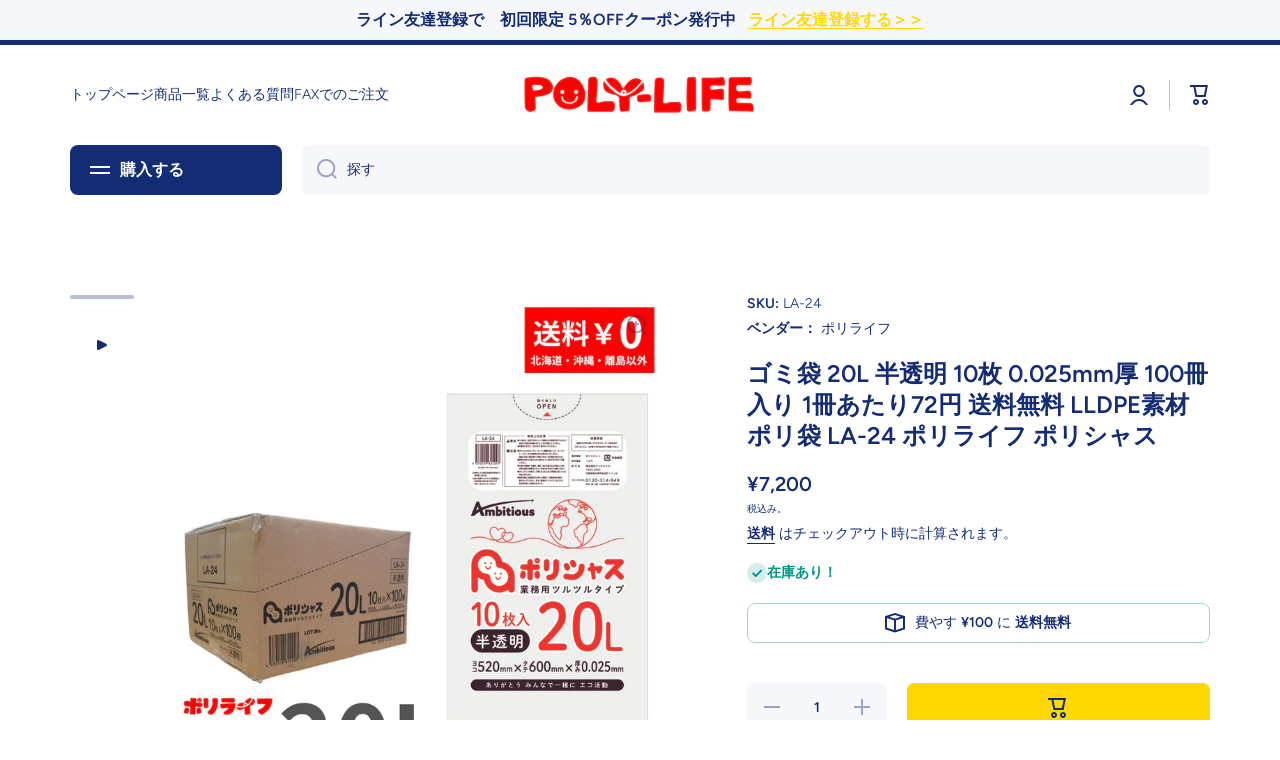

--- FILE ---
content_type: text/css
request_url: https://cdn.shopify.com/extensions/ecfd1d16-abb0-4400-aff9-501e374d6792/0.6.0/assets/tailwind.css
body_size: 1180
content:
.tw-absolute{position:absolute}.tw-relative{position:relative}.tw-left-0{left:0}.tw-top-0{top:0}.\!tw-mt-3{margin-top:12px!important}.tw-mt-5{margin-top:20px}.tw-block{display:block}.tw-inline-block{display:inline-block}.tw-grid{display:grid}.tw-h-56{height:224px}.\!tw-h-56{height:224px!important}.tw-w-full{width:100%}.\!tw-w-full{width:100%!important}.tw-max-w-md{max-width:448px}.\!tw--translate-y-1{--tw-translate-y:-4px!important;transform:translate(var(--tw-translate-x),var(--tw-translate-y)) rotate(var(--tw-rotate)) skewX(var(--tw-skew-x)) skewY(var(--tw-skew-y)) scaleX(var(--tw-scale-x)) scaleY(var(--tw-scale-y))!important}.tw-cursor-pointer{cursor:pointer}.tw-grid-cols-1{grid-template-columns:repeat(1,minmax(0,1fr))}.tw-grid-cols-2{grid-template-columns:repeat(2,minmax(0,1fr))}.tw-grid-cols-3{grid-template-columns:repeat(3,minmax(0,1fr))}.tw-grid-cols-4{grid-template-columns:repeat(4,minmax(0,1fr))}.tw-grid-cols-5{grid-template-columns:repeat(5,minmax(0,1fr))}.tw-gap-6{gap:24px}.tw-overflow-hidden{overflow:hidden}.\!tw-rounded-sm{border-radius:2px!important}.tw-rounded-sm{border-radius:2px}.\!tw-border{border-width:1px!important}.\!tw-border-solid{border-style:solid!important}.\!tw-border-gray-300{--tw-border-opacity:1!important;border-color:rgb(209 213 219/var(--tw-border-opacity))!important}.\!tw-bg-white{--tw-bg-opacity:1!important;background-color:rgb(255 255 255/var(--tw-bg-opacity))!important}.\!tw-bg-purple-500{--tw-bg-opacity:1!important;background-color:rgb(168 85 247/var(--tw-bg-opacity))!important}.\!tw-object-contain{-o-object-fit:contain!important;object-fit:contain!important}.tw-p-5{padding:20px}.tw-p-2{padding:8px}.\!tw-px-2{padding-left:8px!important;padding-right:8px!important}.\!tw-py-1{padding-top:4px!important;padding-bottom:4px!important}.tw-text-center{text-align:center}.tw-text-sm{font-size:14px;line-height:20px}.\!tw-text-white{--tw-text-opacity:1!important;color:rgb(255 255 255/var(--tw-text-opacity))!important}.reterior-app-wrapper *,.reterior-app-wrapper :after,.reterior-app-wrapper :before{box-sizing:border-box;border:0 solid #e5e7eb}.reterior-app-wrapper :after,.reterior-app-wrapper :before{--tw-content:""}.reterior-app-wrapper{line-height:1.5;-webkit-text-size-adjust:100%;-moz-tab-size:4;-o-tab-size:4;tab-size:4;margin:0}.reterior-app-wrapper hr{height:0;color:inherit;border-top-width:1px}.reterior-app-wrapper abbr:where([title]){-webkit-text-decoration:underline dotted;text-decoration:underline dotted}.reterior-app-wrapper a{color:inherit;text-decoration:inherit}.reterior-app-wrapper b,.reterior-app-wrapper strong{font-weight:bolder}.reterior-app-wrapper code,.reterior-app-wrapper kbd,.reterior-app-wrapper pre,.reterior-app-wrapper samp{font-size:1em}.reterior-app-wrapper small{font-size:80%}.reterior-app-wrapper sub,.reterior-app-wrapper sup{font-size:75%;line-height:0;position:relative;vertical-align:initial}.reterior-app-wrapper sub{bottom:-.25em}.reterior-app-wrapper sup{top:-.5em}.reterior-app-wrapper table{text-indent:0;border-color:inherit;border-collapse:collapse}.reterior-app-wrapper button,.reterior-app-wrapper input,.reterior-app-wrapper optgroup,.reterior-app-wrapper select,.reterior-app-wrapper textarea{font-family:inherit;font-size:100%;line-height:inherit;color:inherit;margin:0;padding:0}.reterior-app-wrapper button,.reterior-app-wrapper select{text-transform:none}.reterior-app-wrapper [type=button],.reterior-app-wrapper [type=reset],.reterior-app-wrapper [type=submit],.reterior-app-wrapper button{-webkit-appearance:button;background-color:initial;background-image:none}.reterior-app-wrapper :-moz-focusring{outline:auto}.reterior-app-wrapper :-moz-ui-invalid{box-shadow:none}.reterior-app-wrapper progress{vertical-align:initial}.reterior-app-wrapper ::-webkit-inner-spin-button,.reterior-app-wrapper ::-webkit-outer-spin-button{height:auto}.reterior-app-wrapper [type=search]{-webkit-appearance:textfield;outline-offset:-2px}.reterior-app-wrapper ::-webkit-search-decoration{-webkit-appearance:none}.reterior-app-wrapper ::-webkit-file-upload-button{-webkit-appearance:button;font:inherit}.reterior-app-wrapper summary{display:list-item}.reterior-app-wrapper blockquote,.reterior-app-wrapper dd,.reterior-app-wrapper dl,.reterior-app-wrapper figure,.reterior-app-wrapper h1,.reterior-app-wrapper h2,.reterior-app-wrapper h3,.reterior-app-wrapper h4,.reterior-app-wrapper h5,.reterior-app-wrapper h6,.reterior-app-wrapper hr,.reterior-app-wrapper p,.reterior-app-wrapper pre{margin:0}.reterior-app-wrapper fieldset{margin:0;padding:0}.reterior-app-wrapper legend{padding:0}.reterior-app-wrapper menu,.reterior-app-wrapper ol,.reterior-app-wrapper ul{list-style:none;margin:0;padding:0}.reterior-app-wrapper textarea{resize:vertical}.reterior-app-wrapper input::-moz-placeholder,.reterior-app-wrapper textarea::-moz-placeholder{opacity:1;color:#9ca3af}.reterior-app-wrapper input:-ms-input-placeholder,.reterior-app-wrapper textarea:-ms-input-placeholder{opacity:1;color:#9ca3af}.reterior-app-wrapper input::placeholder,.reterior-app-wrapper textarea::placeholder{opacity:1;color:#9ca3af}.reterior-app-wrapper [role=button],.reterior-app-wrapper button{cursor:pointer}.reterior-app-wrapper :disabled{cursor:default}.reterior-app-wrapper audio,.reterior-app-wrapper canvas,.reterior-app-wrapper embed,.reterior-app-wrapper iframe,.reterior-app-wrapper img,.reterior-app-wrapper object,.reterior-app-wrapper svg,.reterior-app-wrapper video{display:block;vertical-align:middle}.reterior-app-wrapper img,.reterior-app-wrapper video{max-width:100%;height:auto}.reterior-app-wrapper [hidden]{display:none}.reterior-app-wrapper *,.reterior-app-wrapper :after,.reterior-app-wrapper :before{--tw-translate-x:0;--tw-translate-y:0;--tw-rotate:0;--tw-skew-x:0;--tw-skew-y:0;--tw-scale-x:1;--tw-scale-y:1;--tw-pan-x: ;--tw-pan-y: ;--tw-pinch-zoom: ;--tw-scroll-snap-strictness:proximity;--tw-ordinal: ;--tw-slashed-zero: ;--tw-numeric-figure: ;--tw-numeric-spacing: ;--tw-numeric-fraction: ;--tw-ring-inset: ;--tw-ring-offset-width:0px;--tw-ring-offset-color:#fff;--tw-ring-color:#3b82f680;--tw-ring-offset-shadow:0 0 #0000;--tw-ring-shadow:0 0 #0000;--tw-shadow:0 0 #0000;--tw-shadow-colored:0 0 #0000;--tw-blur: ;--tw-brightness: ;--tw-contrast: ;--tw-grayscale: ;--tw-hue-rotate: ;--tw-invert: ;--tw-saturate: ;--tw-sepia: ;--tw-drop-shadow: ;--tw-backdrop-blur: ;--tw-backdrop-brightness: ;--tw-backdrop-contrast: ;--tw-backdrop-grayscale: ;--tw-backdrop-hue-rotate: ;--tw-backdrop-invert: ;--tw-backdrop-opacity: ;--tw-backdrop-saturate: ;--tw-backdrop-sepia: }.hover\:tw-opacity-90:hover{opacity:.9}.active\:\!tw-translate-y-0:active{--tw-translate-y:0px!important;transform:translate(var(--tw-translate-x),var(--tw-translate-y)) rotate(var(--tw-rotate)) skewX(var(--tw-skew-x)) skewY(var(--tw-skew-y)) scaleX(var(--tw-scale-x)) scaleY(var(--tw-scale-y))!important}@media (min-width:768px){.md\:tw-grid-cols-1{grid-template-columns:repeat(1,minmax(0,1fr))}.md\:tw-grid-cols-2{grid-template-columns:repeat(2,minmax(0,1fr))}.md\:tw-grid-cols-3{grid-template-columns:repeat(3,minmax(0,1fr))}.md\:tw-grid-cols-4{grid-template-columns:repeat(4,minmax(0,1fr))}.md\:tw-grid-cols-5{grid-template-columns:repeat(5,minmax(0,1fr))}}

--- FILE ---
content_type: text/css
request_url: https://poly-life.net/cdn/shop/t/8/assets/section-collection-list.css?v=103400065791795033081663552215
body_size: -250
content:
.collection-list-type1{display:block;color:var(--base-color);text-decoration:none}@media (min-width: 577px){.collection-list-type1-pad{position:relative;padding:14px 20px 17px}.collection-list-type1 .collection-list-type1-pad:before{content:"";display:block;position:absolute;top:0;left:0;width:100%;height:100%;background:var(--color-secondary-background);border-bottom-left-radius:var(--radius);border-bottom-right-radius:var(--radius);z-index:-1}}@media (min-width: 993px){.image-hover-scaling-up .collection-list-type1-pad{transform:translateZ(0);transition:transform var(--duration-medium) var(--zoom-animation-bezier)}.image-hover-scaling-up .collection-list-type1-pad:before{transition:transform var(--duration-medium) var(--zoom-animation-bezier);transform:scale(1) translateZ(0)}.image-hover-scaling-up:hover .collection-list-type1-pad{transform:translate3d(0,4px,0)}.image-hover-scaling-up:hover .collection-list-type1-pad:before{transform:scale(1.05) translateZ(0)}}@media (max-width: 576px){.collection-list-type1-pad{padding-top:14px}.collection-list-type1 .border__radius-top{border-radius:var(--radius)}.collection-list-type1 .text-left-mobile{text-align:left}.collection-list-type1 .text-center-mobile{text-align:center}}
/*# sourceMappingURL=/cdn/shop/t/8/assets/section-collection-list.css.map?v=103400065791795033081663552215 */


--- FILE ---
content_type: text/javascript
request_url: https://cdn.shopify.com/extensions/ecfd1d16-abb0-4400-aff9-501e374d6792/0.6.0/assets/reterior-bundle.js
body_size: 838
content:
console.log("jsの読み込み完了");
console.log(window.location);

////////// グローバル変数
let initialVariantId;

////////// タイトルを挿入する
const insertTitle = (bundleData) => {
  const dom = document.querySelector("#reterior-bundles-title");
  dom.textContent = bundleData.bundleTitle;
};

////////// バンドル一覧セクションを作成
const createBundleList = (bundleData, discountTagText, buyBtnText) => {
  const dom = document.querySelector("#reterior-bundles");
  const insertDom = bundleData.bundles
    .map(
      (bundle) =>
        `<div class="!tw-rounded-sm !tw-bg-white !tw-border !tw-border-gray-300 !tw-border-solid tw-p-5 tw-relative tw-max-w-md">
          <div id="reterior-discount-tag" class="tw-absolute tw-left-0 tw-top-0 tw-inline-block tw-p-2 tw-text-sm">${
            bundle.discountType === "percent"
              ? `${bundle.discountAmount}%${discountTagText}`
              : `${bundle.discountAmount}円${discountTagText}`
          }</div>
          <a href="${window.location.origin}/products/${
          bundle.productHandle
        }" class="tw-block tw-w-full tw-h-56 tw-overflow-hidden">
            <img src="${
              bundle.imagePath
                ? bundle.imagePath
                : "https://cdn.shopify.com/s/files/1/0649/2979/2233/files/8f711cf7d1b1673f68407b6d3960bab5.png?v=1655790614"
            }" alt="${
          bundle.title
        }" class="tw-block !tw-object-contain !tw-w-full !tw-h-56">
          </a>
          <h2 id="reterior-bundle-title" class="!tw-mt-3">${bundle.title}</h2>
          <p id="reterior-bundle-quantity">数量: ${bundle.quantity}</p>
          <s id="reterior-before-discount" class="reterior-bundle-amount">${
            bundle.price
          }円</s>
          <p id="reterior-after-discount" class="reterior-bundle-amount">${
            bundle.discountType === "percent"
              ? bundle.price * (1 - bundle.discountAmount / 100) // 割引
              : bundle.price - bundle.discountAmount // 料引き
          }円</p>
          <button id="reterior-bundle-buy-btn" class="tw-w-full !tw-px-2 !tw-py-1 tw-text-center tw-cursor-pointer hover:tw-opacity-90 !-tw-translate-y-1 active:!tw-translate-y-0 !tw-text-white !tw-bg-purple-500 tw-rounded-sm" onclick="onSubmit('${
            bundle.id
          }',${bundle.quantity},'${bundle.discountType}',${
          bundle.discountAmount
        })">${buyBtnText}</button>
        </div>`
    )
    .join("");
  console.log({ insertDom });
  dom.insertAdjacentHTML("afterbegin", insertDom);
};

////////// 同時に購入ボタンのクリック時処理
const onSubmit = async (
  variantGid, // バンドル商品ID
  quantity,
  discountType,
  discountAmount
) => {
  // ストア上で選択されている商品の variant id を取得
  const searchParams = new URLSearchParams(
    window.location.search.replace(/\?/, "")
  );
  const selectedVariant =
    searchParams.get("variant") !== null
      ? searchParams.get("variant")
      : initialVariantId;
  console.log({ variant: searchParams.get("variant") });

  // ディスカウントの作成
  const params = {
    variantId: variantGid,
    discountType,
    discountAmount,
    selectedVariant, // string | null
  };
  console.log({ params });
  const queryParams = new URLSearchParams(params);
  const response = await fetch(
    `${window.Shopify.routes.root}apps/reterior-bundle?${queryParams}`
  );
  if (!response.ok) {
    console.log("割引コード作成失敗");
    return;
  }
  const resData = await response.json();
  console.log({ resData });

  // バンドル商品のID
  const variantId = convertGidToId(variantGid, false);
  // チェックアウトページに遷移
  window.location.href = `${window.location.origin}/discount/${resData.code}?redirect=/cart/${selectedVariant}:1,${variantId}:${quantity}`;
};

////////// 初期状態にて選択されている商品バリアントを設定する
const setInitialVariant = async (productHandle) => {
  const response = await fetch(
    `${window.Shopify.routes.root}products/${productHandle}.js`
  ).then((resObj) => resObj.json());

  // グローバル変数にセットする
  initialVariantId = response.variants[0].id;
  console.log({ response });
  console.log({ initialVariantId });
};

////////// Gid → id
const convertGidToId = (gid, isProduct) => {
  if (isProduct) {
    return gid.replace(/gid:\/\/shopify\/Product\//g, "");
  }
  return gid.replace(/gid:\/\/shopify\/ProductVariant\//g, "");
};
